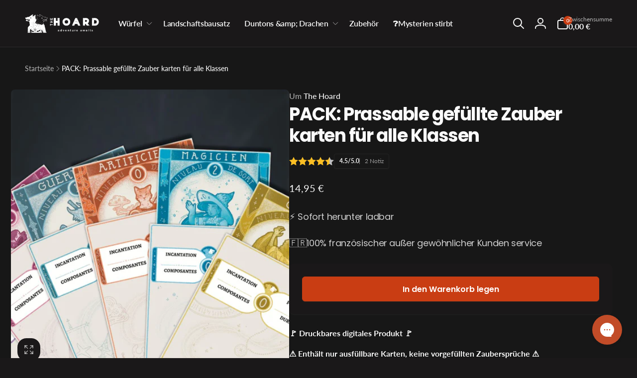

--- FILE ---
content_type: text/css
request_url: https://thehoard.co/cdn/shop/t/15/assets/component-totals.css?v=102916880153137599141701090381
body_size: -527
content:
.totals>*{font-size:1.6rem;margin:0}.totals>h2{font-size:calc(var(--font-heading-scale) * 2rem);font-weight:var(--font-heading-weight-bold);letter-spacing:.72px}.totals *{line-height:1}.totals>*+*{margin-left:2rem}.totals__subtotal-value.price{font-size:2rem}.cart__ctas+.totals{margin-top:2rem}.totals~.tax-note{margin:.5rem 0 0 auto;color:rgb(var(--color-foreground),.65)}@media (min-width: 750px){.totals>h2{font-size:calc(var(--font-heading-scale) * 2.4rem)}}
/*# sourceMappingURL=/cdn/shop/t/15/assets/component-totals.css.map?v=102916880153137599141701090381 */


--- FILE ---
content_type: text/css
request_url: https://thehoard.co/cdn/shop/t/15/assets/base.css?v=83779577257114001841709280702
body_size: 5433
content:
/** Shopify CDN: Minification failed

Line 1503:0 Unexpected "}"

**/
@keyframes animateMenuOpen {
  0% {
    opacity: 0;
    transform: translateY(-1.5rem);
  }

  100% {
    opacity: 1;
    transform: translateY(0);
  }
}

strong {
  font-weight: var(--font-body-weight-bold);
}

@media (prefers-reduced-motion) {
  .motion-reduce {
    transition: none !important;
    animation: none !important;
  }
}

.underlined-link:hover {
  color: rgb(var(--color-link));
}

blockquote {
  font-style: italic;
  color: rgba(var(--color-foreground), 0.75);
  border-left: 0.2rem solid rgba(var(--color-foreground), 0.2);
  padding-left: 1rem;
}

@media screen and (min-width: 750px) {
  blockquote {
    padding-left: 1.5rem;
  }
}

table:not([class]) {
  border-collapse: collapse;
  font-size: 1.4rem;
  border: 0.1rem solid rgb(var(--color-foreground), 0.2);
}

table:not([class]) td,
table:not([class]) th {
  padding: 1em;
  border: 0.1rem solid rgba(var(--color-foreground), 0.2);
}

.placeholder-svg {
  fill: currentColor;
}

/* arrow animation */
.animate-arrow .icon-arrow path {
  transform: translateX(-0.25rem);
  transition: transform 100ms ease;
}

.animate-arrow:hover .icon-arrow path {
  transform: translateX(-0.05rem);
}

/* check for flexbox gap in older Safari versions */
@supports not (inset: 10px) {
  .grid {
    margin-left: calc(-1 * var(--grid-mobile-horizontal-spacing));
  }

  .grid__item {
    padding-left: var(--grid-mobile-horizontal-spacing);
    padding-bottom: var(--grid-mobile-vertical-spacing);
  }

  @media screen and (min-width: 750px) {
    .grid {
      margin-left: calc(-1 * var(--grid-desktop-horizontal-spacing));
    }

    .grid__item {
      padding-left: var(--grid-desktop-horizontal-spacing);
      padding-bottom: var(--grid-desktop-vertical-spacing);
    }
  }

  .grid--gapless .grid__item {
    padding-left: 0;
    padding-bottom: 0;
  }

  @media screen and (min-width: 749px) {
    .grid--peek .grid__item {
      padding-left: var(--grid-mobile-horizontal-spacing);
    }
  }

  .product-grid .grid__item {
    padding-bottom: var(--grid-mobile-vertical-spacing);
  }

  @media screen and (min-width: 750px) {
    .product-grid .grid__item {
      padding-bottom: var(--grid-desktop-vertical-spacing);
    }
  }
}

/* base-focus */
/*
  Focus ring - default (with offset)
*/

*:focus {
  outline: 0;
  box-shadow: none;
}

*:focus-visible, .block-editing {
  outline: 0.2rem solid rgba(var(--color-foreground), 0.5);
  outline-offset: var(--outline-focus-offset, 0.3rem);
}

.skip-to-content-link:focus {
  z-index: 9999;
  position: inherit;
  overflow: auto;
  width: auto;
  height: auto;
  clip: auto;
}

.skip-to-content-link--all {
  margin: 1rem 0 0 1rem;
}

/* Fallback - for browsers that don't support :focus-visible, a fallback is set for :focus */
.focused,
.no-js *:focus {
  outline: 0.2rem solid rgba(var(--color-foreground), 0.5);
  outline-offset: 0.3rem;
  box-shadow: 0 0 0 0.3rem rgb(var(--color-background)),
    0 0 0.5rem 0.4rem rgba(var(--color-foreground), 0.3);
}

/* Negate the fallback side-effect for browsers that support :focus-visible */
.no-js *:focus:not(:focus-visible) {
  outline: 0;
  box-shadow: none;
}

/*
  Focus ring - inset
*/

.focus-inset:focus-visible {
  outline: 0.2rem solid rgba(var(--color-foreground), 0.5);
  outline-offset: -0.2rem;
  box-shadow: 0 0 0.2rem 0 rgba(var(--color-foreground), 0.3);
}

.focused.focus-inset,
.no-js .focus-inset:focus {
  outline: 0.2rem solid rgba(var(--color-foreground), 0.5);
  outline-offset: -0.2rem;
  box-shadow: 0 0 0.2rem 0 rgba(var(--color-foreground), 0.3);
}

.no-js .focus-inset:focus:not(:focus-visible) {
  outline: 0;
  box-shadow: none;
}

/*
  Focus ring - none
*/

/* Dangerous for a11y - Use with care */
.focus-none {
  box-shadow: none !important;
  outline: 0 !important;
}

.full-width-link {
  position: absolute;
  top: 0;
  right: 0;
  bottom: 0;
  left: 0;
  z-index: 2;
}

::selection {
  background-color: rgba(var(--color-foreground), 0.05);
}

.color-foreground {
  color: rgb(var(--color-foreground));
}

/* Highlight elements */

.highlight {
  color: rgb(var(--color-highlight));
}

a.light:hover {
  opacity: 1;
}

/* disclosure  */
.disclosure-has-popup[open] > summary::before {
  position: fixed;
  top: 0;
  right: 0;
  bottom: 0;
  left: 0;
  z-index: 2;
  display: block;
  cursor: default;
  content: ' ';
  background: transparent;
}

.disclosure-has-popup > summary::before {
  display: none;
}

.disclosure-has-popup[open] > summary + * {
  z-index: 100;
}

@media screen and (min-width: 750px) {
  .disclosure-has-popup[open] > summary + * {
    z-index: 4;
  }

  .facets .disclosure-has-popup[open] > summary + * {
    z-index: 2;
  }
}

summary .icon-caret {
  transition: transform 500ms cubic-bezier(.03,.93,.97,1);
}
/* component-button */
/* Button - default */

.shopify-payment-button__button--branded {
  z-index: auto;
}

.button:disabled,
.button[aria-disabled='true'],
.button.disabled,
.customer button:disabled,
.customer button[aria-disabled='true'],
.customer button.disabled {
  cursor: not-allowed;
  opacity: 0.5;
}

.button.loading .icon, .button.loading span {
  opacity: 0;
}

.button:not(.ignore-effect):not(:disabled):before {
  content: "";
  position: absolute;
  top: 100%;
  right: 0;
  bottom: 0;
  left: 0;
  background-color: rgb(var(--color-button-text));
  transition: top 500ms cubic-bezier(.03,.93,.97,1);
  border-radius: calc(var(--buttons-radius) - 1px);
}

.button:not(.ignore-effect):not(:disabled):hover {
  color: rgb(var(--color-button));
}

.button--secondary:not(.ignore-effect):not(:disabled):hover, .button--tertiary:not(.ignore-effect):not(:disabled):hover {
  color: rgb(var(--color-button-outline));
}

.button:not(.ignore-effect):not(:disabled):hover > * {
  z-index: 0;
}

.button:not(.ignore-effect):not(:disabled):hover:before {
  top: 0;
}

@media screen and (forced-colors: active) {
  .button.loading {
    color: rgb(var(--color-foreground));
  }
}

.button .loading-overlay__spinner svg {
  height: 100%;
  width: 100%;
}

.button.loading > .loading-overlay__spinner {
  top: 50%;
  left: 50%;
  transform: translate(-50%, -50%);
  position: absolute;
  height: 100%;
  width: min(5rem, 50%);
}

.button.loading > .loading-overlay__spinner .spinner {
  width: fit-content;
}

.button:focus-visible,
.button.focused,
.shopify-payment-button__button--unbranded:focus-visible,
.shopify-payment-button [role="button"]:focus-visible,
.shopify-payment-button__button--unbranded:focus,
.shopify-payment-button [role="button"]:focus {
  outline: 0;
  box-shadow: 0 0 0 0.3rem rgb(var(--color-background)),
    0 0 0 0.5rem rgba(var(--color-foreground), 0.5),
    0 0 0.5rem 0.4rem rgba(var(--color-foreground), 0.3);
}

.button::selection,
.shopify-challenge__button::selection,
.customer button::selection {
  background-color: rgba(var(--color-button-text), 0.3);
}

.button:disabled,
.button[aria-disabled='true'],
.button.disabled,
.customer button:disabled,
.customer button[aria-disabled='true'],
.customer button.disabled {
  cursor: not-allowed;
  opacity: 0.5;
}

.button.loading:disabled,
.button.loading[aria-disabled='true'],
.button.loading.disabled {
  opacity: 1;
}

.shopify-challenge__button:hover {
  color: rgb(var(--color-button));
  background-color: rgb(var(--color-button-text));
}

/* Section heading */

.title__buttons {
  z-index: 1;
}

/* component-form */

.field {
  transition: box-shadow 100ms ease;
}

.field__input,
.select__select,
.customer .field input,
.customer select,
.spr-form-input {
  transition: box-shadow 100ms ease;
}

.form-status {
  margin: 0;
  font-size: 1.6rem;
  padding: 0.5rem 1rem;
}

.form-status-list {
  padding: 0;
  margin: 1rem 0 0;
}

.form-status-list li {
  list-style-position: inside;
}

.form-status-list .link::first-letter {
  text-transform: capitalize;
}

/* Field */

.field__input::-webkit-search-cancel-button,
.customer .field input::-webkit-search-cancel-button {
  display: none;
}

.field__input::placeholder,
.customer .field input::placeholder {
  opacity: 0;
}

.field__input:-webkit-autofill ~ .field__button,
.field__input:-webkit-autofill ~ .field__label,
.customer .field input:-webkit-autofill ~ label {
  color: rgb(0, 0, 0);
}

/* Text area */

.text-area {
  min-height: 10rem;
  resize: none;
}

input[type='checkbox'] {
  display: inline-block;
  width: auto;
  margin-right: 0.5rem;
}

/* component-quantity */

.quantity__input::-webkit-outer-spin-button,
.quantity__input::-webkit-inner-spin-button {
  -webkit-appearance: none;
  margin: 0;
}

.quantity__input[type='number'] {
  -moz-appearance: textfield;
}

.quantity__button {
  transition: background-color 300ms ease;
}

.quantity__button:hover:not(:active) {
  background-color: rgb(var(--color-foreground), .1);
}

.quantity__button:active {
  background-color: rgb(var(--color-foreground), .5);
}

.quantity__button:focus-visible,
.quantity__input:focus-visible {
  z-index: 2;
}

.quantity__button:focus,
.quantity__input:focus {
  z-index: 2;
}

.quantity__input:-webkit-autofill,
.quantity__input:-webkit-autofill:hover,
.quantity__input:-webkit-autofill:active {
  box-shadow: 0 0 0 10rem rgb(var(--color-background)) inset !important;
  -webkit-box-shadow: 0 0 0 10rem rgb(var(--color-background)) inset !important;
}

/* Search */

.no-js details[open] > .header__icon--search {
  top: 1rem;
  right: 0.5rem;
}

.header__search > details .modal__close-button.link {
  z-index: 1;
}

/* Header sticky */
.shopify-section-header-sticky .hide-in-sticky {
  display: none;
}

/* Main header layout */

/* section-header */

.section-header {
  z-index: 4;
}

sticky-header {
  min-height: var(--sticky-header-height-mobile, auto);
}

sticky-header header {
  background: rgb(var(--color-background));
}

.section-header.animate header {
  transition: transform 500ms cubic-bezier(.03,.93,.97,1), top 500ms cubic-bezier(.03,.93,.97,1);
}

.shopify-section-header-sticky header {
  position: fixed;
  top: 0;
}

.shopify-section-header-hidden .header {
  transform: translateY(-100%);
}

.header-top {
  z-index: 5;
}

.header__toggle-nav-button {
  height: 4.4rem;
  transition: width 500ms ease, opacity 500ms ease, visibility 500ms ease, margin 500ms ease;
}

.header__toggle-nav-button .icon-close-state {
  display: none;
}

.header *[tabindex='-1']:focus {
  outline: none;
}

.header__heading-link:hover .h2 {
  color: rgb(var(--color-foreground));
}

@media(min-width: 990px) {
  sticky-header {
    min-height: var(--sticky-header-height-desktop, auto);
  }

  .shopify-section-header-sticky .header--top-left {
    top: -1.1rem;
  }

  .header--top-left .header__inline-menu {
    transition: opacity 500ms ease, visibility 500ms ease, margin-top 500ms ease;
  }

  .shopify-section-header-sticky.toggle-nav .header__toggle-nav-button {
    width: 2.4rem;
    margin-right: 2.5rem;
  }

  .shopify-section-header-sticky.toggle-nav .header__toggle-nav-button:before {
    content: "";
    position: absolute;
    width: 4.4rem;
    height: 4.4rem;
    left: -1rem;
    top: 0;
  }

  .shopify-section-header-sticky.toggle-nav .header__inline-menu {
    margin-top: calc(var(--nav-height) * (-1));
    opacity: 0;
    visibility: hidden;
  }

  .shopify-section-header-sticky.open-nav .header__toggle-nav-button .icon-open-state {
    display: none;
  }

  .shopify-section-header-sticky.open-nav .header__toggle-nav-button .icon-close-state {
    display: block;
  }

  .shopify-section-header-sticky.open-nav .header__inline-menu {
    margin-top: 0;
    opacity: 1;
    visibility: visible;
  }
}

/* Header icons */

.header__icon::after {
  content: none;
}

.header__icon:hover .icon,
.modal__close-button:hover .icon {
  transform: scale(1.07);
}

/* Customer support region */

.header__customer-support-region__list {
  --disclosure-direction: 1rem;
  padding: 2rem;
  row-gap: 2rem;
  min-width: 100%;
}

.header__customer-support-region__name {
  font-size: 2.2rem;
}

.header__customer-support-region__hotline {
  font-size: 1.8rem;
}

.header__customer-support-region__address {
  font-size: 1.1rem;
}

.header__customer-support-region__email {
  font-size: 1.4rem;
  color: rgb(var(--color-highlight));
}

@media(max-width: 989px) {
  .header__customer-support-region__list {
    border-top: 1px solid rgb(var(--color-background));
  }
}

@media(min-width: 990px) {
  .header__customer-support-region__list--in-dropdown {
    max-height: calc(100vh - 30rem);
    overflow-y: auto;
  }
}

/* Header menu drawer */

.header__icon--menu[aria-expanded="true"]::before {
  content: "";
  top: 100%;
  left: 0;
  height: calc(var(--viewport-height, 100vh) - (var(--header-bottom-position, 100%)));
  width: 100%;
  display: block;
  position: absolute;
  background: rgba(var(--color-overlay), 0.5);
}

.cart-drawer__details[open] summary {
  position: inherit;
}

.cart-drawer__details[open] .cart-count-bubble {
  display: none;
}

.js .mega-menu[open] > .header__submenu, .js .mega-menu.open > .header__submenu, .js .mega-menu[open] > .mega-menu__content, .js .header__submenu__last[open] .header__submenu  {
  animation: animateMenuOpen 0.3s;
  transform: translateY(0);
  z-index: 4;
}

@media (prefers-reduced-motion) {
  details[open] > .header__submenu, details.open > .header__submenu {
    opacity: 1;
    transform: translateY(0);
  }
}

/* Header menu */

.header__submenu {
  transition: opacity 300ms ease,
    transform 300ms ease;
  width: max-content;
  max-width: min(45rem, 35vw);
  background-color: rgb(var(--color-background));
  box-shadow: 0px 0px 5px 0px rgb(var(--color-foreground), 0.15);
  margin-left: -0.9rem;
}

.global-settings-popup {
  border-radius: var(--popup-corner-radius);
  border-color: rgba(var(--color-foreground), var(--popup-border-opacity));
  border-style: solid;
  border-width: var(--popup-border-width);
  box-shadow: var(--popup-shadow-horizontal-offset) var(--popup-shadow-vertical-offset) var(--popup-shadow-blur-radius) rgba(var(--color-shadow), var(--popup-shadow-opacity));
}

.header__submenu.list-menu {
  padding: 2.4rem 0;
}

.header__submenu--last-level {
  padding: 0.5rem 0;
  margin: 0.5rem 0;
}

.header__menu-item--has-last-sub {
  column-gap: 0.7rem;
}

.header__menu-item--has-last-sub > .icon-caret {
  position: static;
}

.header__submenu .header__menu-item {
  padding: 1rem 2.4rem;
}

.header__submenu .icon-caret {
  right: 2.4rem;
}

header-menu > details,
details-disclosure > details {
  position: relative;
}

@media screen and (min-width: 990px) {
  .header__submenu--has-go-to-link.list-menu, .mega-menu__content--has-go-to-link {
    padding-bottom: 0;
  }

  .header__goto-link {
    border-top: 1px solid rgb(var(--color-foreground), 0.05);
    padding: 1rem 2.4rem;
  }

  .header__goto-link a {
    font-size: 1.3rem;
    display: inline-flex;
    column-gap: 0.5rem;
  }

  .header__submenu__last[open] > summary .icon-caret {
    transform: rotate(-90deg);
  }
}

@media screen and (min-width: 990px) and (hover: hover) {
  .js .header__submenu--has-go-to-link.list-menu, .js .mega-menu__content--has-go-to-link {
    padding-bottom: 2.4rem;
  }
  
  .js .header__goto-link {
    display: none;
  }
}

details[open] > summary > .icon-caret {
  transform: rotate(180deg);
}

.global-media-settings--small {
  --border-radius: 15px;
}

.global-media-settings--full-width,
.global-media-settings--full-width img {
  --border-radius: 0;
  border-radius: 0;
  border-left: none;
  border-right: none;
}

.badge {
  background-color: rgb(var(--color-badge-background));
  color: rgb(var(--color-badge-foreground));
}

.badge--sale {
  --color-badge-foreground: var(--color-sale-badge-foreground);
  --color-badge-background: var(--color-sale-badge-background);
}

.badge--sold-out {
  --color-badge-foreground: var(--color-sold-out-badge-foreground);
  --color-badge-background: var(--color-sold-out-badge-background);
  position: absolute;
  top: 50%;
  left: 50%;
  transform: translate(-50%, -50%) rotate(-10deg);
  word-break: normal;
}

.badge--custom-1 {
  --color-badge-foreground: var(--color-custom-badge-1-foreground);
  --color-badge-background: var(--color-custom-badge-1-background);
}

.badge--custom-2 {
  --color-badge-foreground: var(--color-custom-badge-2-foreground);
  --color-badge-background: var(--color-custom-badge-2-background);
}

.badge--custom-3 {
  --color-badge-foreground: var(--color-custom-badge-3-foreground);
  --color-badge-background: var(--color-custom-badge-3-background);
}

.badge--custom-4 {
  --color-badge-foreground: var(--color-custom-badge-4-foreground);
  --color-badge-background: var(--color-custom-badge-4-background);
}

.badge--custom-5 {
  --color-badge-foreground: rgb(var(--color-custom-badge-5-foreground));
  --color-badge-background: rgb(var(--color-custom-badge-5-background));
}

/* Component scroll over image */

@media(min-width: 750px) {
  use-animate img {
    transition: opacity 500ms ease 100ms, transform 1800ms cubic-bezier(.03,.93,.97,1) 500ms;
  }
  use-animate.loaded img {
    opacity: 1;
    transform: scale(1.0);
  }
}

/* Section announcement and slider component */

.slider-button {
  cursor: pointer;
  z-index: 2;
  box-shadow: 0 1px 2px rgb(var(--color-foreground), 0.07);
  border-radius: 0.6rem;
}

.slider-button--transparent {
  border: none;
  box-shadow: none;
  border-radius: 0;
}

.slider-button span {
  transition: transform 0.5s ease;
}

.slider-button--next:not([disabled]):hover span:first-child,
.slider-button--prev:not([disabled]):hover span:last-child {
  transform: rotate(-60deg);
}

.slider-button--next:not([disabled]):hover span:last-child,
.slider-button--prev:not([disabled]):hover span:first-child {
  transform: rotate(60deg);
}

.slider-button--announcement-bar {
  transition: transform 500ms cubic-bezier(.19,1,.22,1);
}

.slider-button--announcement-bar:hover {
  transform: scale(1.3);
}

@media (prefers-reduced-motion) {
  .slider {
    scroll-behavior: auto;
  }
}

.slider-button--next .icon {
  transition: transform 100ms ease;
}

.slider-counter__link--dots .dot,
.slider-counter__link--numbers {
  transition: background-color 0.2s ease-in-out;
}

/* Links */

@keyframes link-hover {
  0% {
    left: 0;
  }
  100% {
    left: 100%;
  }
}

.link--text:hover {
  color: rgba(var(--color-foreground), 0.75);
}

.underlined-link:hover:after {
  content: "";
  position: absolute;
  bottom: -0.1rem;
  width: 10%;
  border-bottom: 1px solid rgb(var(--color-background));
  animation: link-hover .3s linear forwards;
}

/* The underline only showns when hover */

.link-effect-no-underline {
  position: relative;
}

.link-effect-no-underline:before {
  content: "";
  left: 0;
  position: absolute;
  bottom: -0.1rem;
  border-bottom: 1px solid currentColor;
  width: 0;
  transition: width .3s ease-in-out;
}

.link-effect-no-underline:hover:before {
  width: 100%;
}
/* outline and border styling for Windows High Contrast Mode */
@media (forced-colors: active) {
  .button,
  .shopify-challenge__button,
  .customer button {
    border: transparent solid 1px;
  }
  .button:focus-visible,
  .button:focus,
  .button.focused,
  .shopify-payment-button__button--unbranded:focus-visible,
  .shopify-payment-button [role="button"]:focus-visible,
  .shopify-payment-button__button--unbranded:focus,
  .shopify-payment-button [role="button"]:focus {
    outline: solid transparent 1px;
  }
  .field__input:focus,
  .select__select:focus,
  .customer .field input:focus,
  .customer select:focus,
  .localization-form__select:focus.localization-form__select:after,
  .spr-form-input:focus {
    outline: transparent solid 1px;
  }
  .localization-form__select:focus {
    outline: transparent solid 1px;
  }
}

.open-drawer-fixed {
  overflow: hidden;
}

/* Component toast message manager */

toast-message-manager {
  position: fixed;
  left: 1.5rem;
  right: 1.5rem;
  bottom: 3rem;
  display: flex;
  flex-direction: column-reverse;
  row-gap: 1rem;
  overflow: hidden;
  z-index: 1001;
}

@media(min-width: 750px) {
  toast-message-manager {
    left: 50vw;
    right: auto;
    transform: translateX(-50%);
  }
}

toast-message {
  transform: translateX(calc(100% + 1rem));
  transition: transform 300ms ease;
  margin: 0.5rem;
  box-shadow: 0px 0px 3px 0px rgb(var(--color-overlay), 0.5);
  border-radius: 5px;
}

toast-message.open {
  transform: translateX(0);
}

.alert {
  --color-link: var(--color-foreground);
  color: rgb(var(--color-foreground));
  background: rgb(var(--color-background-message));
  padding: 1.6rem 5rem 1.6rem 3rem;
  position: relative;
  font-size: 1.6rem;
  font-weight: var(--font-body-weight-medium);
  border-radius: 5px;
}

.alert--no-button {
  padding-right: 3rem;
}

.alert--small {
  padding: 1rem 1rem 1rem 1.5rem;
  font-size: 1.4rem;
}

.alert--success {
  --color-foreground: var(--color-text-message-success);
  --color-background-message: var(--color-background-message-success);
}

.alert--warning {
  --color-foreground: var(--color-text-message-warning);
  --color-background-message: var(--color-background-message-warning);
}

.alert--error {
  --color-foreground: var(--color-text-message-error);
  --color-background-message: var(--color-background-message-error);
}

.alert:before {
  content: '';
  position: absolute;
  left: 0;
  top: 0;
  bottom: 0;
  width: 0.5rem;
  border-top-left-radius: 5px;
  border-bottom-left-radius: 5px;
  background: rgb(var(--color-foreground));
}

.toast__button {
  width: 3rem;
  height: 3rem;
  background-color: transparent;
  border: 0;
  padding: 0.5rem;
  display: inline-flex;
  justify-content: center;
  align-items: center;
  position: absolute;
  top: calc(50% - 1.5rem);
  right: 1.5rem;
  border-radius: 50%;
  transition: background-color 300ms ease;
  cursor: pointer;
}

.toast__button:hover {
  background-color: rgb(var(--color-foreground), .1);
}

/* Component floating bar */

.floating-element {
  z-index: 2;
  transition: bottom 300ms cubic-bezier(.03,.93,.97,1), opacity 300ms ease, visibility 300ms ease;
}

.floating-element:not(.always-visible) {
  visibility: hidden;
}

.floating-button {
  z-index: 1;
  box-shadow: 0px 0px 3px 0px rgb(var(--color-overlay), 0.1);
}

.floating-button:after {
  content: "";
  position: absolute;
  width: 4.4rem;
  height: 4.4rem;
}

back-to-top.floating-element.open, back-to-top.open ~ .compare-button-floating {
  opacity: 1;
  visibility: visible;
}

back-to-top:not(.open) button, back-to-top:not(.open) ~ .compare-button-floating button {
  pointer-events: none;
}

back-to-top .icon {
  transform: rotate(180deg);
}

@media (max-width: 749px) {
  .floating-element--back-to-top-has-compare {
    bottom: calc(var(--floating-element-position) + 5rem);
  }
}

/* Component card */

.quick-button--view {
  z-index: 2;
}

.compare-add-button {
  cursor: pointer;
}

.compare-added-check {
  right: -0.5rem;
  top: -0.5rem;
  width: 1.5rem;
  height: 1.5rem;
  background: rgb(var(--color-foreground), 0.7);
  color: rgb(var(--color-background));
  border-radius: 50%;
  z-index: 1;
}

.compare-added-check .icon {
  width: 1rem;
  height: 0.8rem;
}

.compare-add-button--in-grid:before {
  left: -1.3rem;
  top: -1.3rem;
}

@media(hover: hover) {
  .quick-button--view {
    transition: opacity 300ms ease,
      visibility 300ms ease;
    opacity: 0;
  }

  .quick-view__submit {
    transition: background 300ms ease;
  }

  .quick-view__submit .icon-eye {
    transition: opacity 300ms ease;
  }

  .card-wrapper:hover .quick-button--view {
    opacity: 1;
    visibility: visible;
    pointer-events: auto;
  }

  .quick-view__submit:hover {
    background: rgb(var(--color-background));
  }

  .quick-view__submit:not(.loading):hover .icon-eye {
    opacity: 1;
  }

  .compare-add-button:hover {
    color: rgb(var(--color-foreground));
  }
}

.card__heading a:after, .full-link:after {
  bottom: 0.5rem;
  content: "";
  left: 0.5rem;
  position: absolute;
  right: 0.5rem;
  top: 0.5rem;
  z-index: 1;
  outline-offset: 0.3rem;
}

.card__heading a:focus:after, .full-link:focus:after {
  box-shadow: 0 0 0 0.3rem rgb(var(--color-background)), 0 0 0.5rem 0.4rem rgba(var(--color-foreground), 0.3);
  outline: 0.2rem solid rgba(var(--color-foreground), 0.5);
}

.card__heading a:focus-visible:after, .full-link:focus-visible:after {
  box-shadow: 0 0 0 0.3rem rgb(var(--color-background)), 0 0 0.5rem 0.4rem rgba(var(--color-foreground), 0.3);
  outline: 0.2rem solid rgba(var(--color-foreground), 0.5);
}

.card__heading a:focus:not(:focus-visible):after, .full-link:focus:not(:focus-visible):after {
  box-shadow: none;
  outline: 0;
}

.card__heading a:focus, .full-link:focus {
  box-shadow: none;
  outline: 0;
}

@media screen and (min-width: 990px) {
  .card .media.media--hover-effect > img:only-child,
  .card-wrapper .media.media--hover-effect > img:only-child {
    transition: transform 500ms ease;
  }

  .card:hover .media.media--hover-effect > img:first-child:only-child,
  .card-wrapper:hover .media.media--hover-effect > img:first-child:only-child {
    transform: scale(1.03);
  }

  .card-wrapper:hover .card:not(.ignore-second-image)
    .media.media--hover-effect
    > img:first-child:not(:only-child) {
    opacity: 0;
  }

  .card-wrapper:hover .card:not(.ignore-second-image) .media.media--hover-effect > img + img {
    opacity: 1;
    transition: transform 500ms ease;
    transform: scale(1.03);
  }
}

@media(hover: hover) and (min-width: 990px) {
  .card-wrapper--product {
    transition: transform 500ms ease;
  }

  .card-wrapper--product:hover {
    --product-card-border-opacity: 0;
    z-index: 2;
    transform: translateY(-1.3rem);
  }

  .card-wrapper--product:hover .card__quick-buttons {
    opacity: 1;
    top: calc(100% - 2rem - var(--product-card-shadow-position));
    visibility: visible;
  }

  .card-wrapper--product:after {
    content: "";
    position: absolute;
    top: var(--product-card-shadow-position);
    left: var(--product-card-shadow-position);
    right: var(--product-card-shadow-position);
    bottom: var(--product-card-shadow-position);
    border-radius: 1.2rem;
    background: rgb(var(--color-background));
    z-index: -1;
    opacity: 0;
    visibility: hidden;
    transition: opacity 500ms ease, visibility 500ms ease, box-shadow 500ms ease, top 500ms ease, height 500ms ease;
  }

  .card-wrapper--product:hover:after {
    top: -1.5rem;
    opacity: 1;
    visibility: visible;
    height: calc(100% + 8rem - var(--product-card-shadow-position));
    box-shadow: 0 7px 25px 3px rgb(0, 0, 0, var(--product-card-shadow-opacity));
  }

  .grid.contains-card--product.slider--desktop {
    padding-top: 5rem;
    padding-bottom: calc(9rem - var(--product-card-shadow-position));
    margin-top: -5rem;
    margin-bottom: calc(-9rem + var(--product-card-shadow-position));
  }

  .slider-component-desktop:not(.slider-component-full-width) .grid.contains-card--product.slider--desktop {
    margin-left: -5rem;
    padding-left: 5rem;
    scroll-padding-left: 5rem;
    margin-right: -5rem;
    padding-right: 5rem;
  }
}

.contains-card--collection {
  --outline-focus-offset: 0.3rem;
}

/* Component modal */

.modal__close-button.link {
  padding: 0rem;
  height: 4rem;
  width: 4rem;
  background-color: rgb(var(--color-background));
  border-radius: 50%;
  box-shadow: 0.1rem 0.1rem 0.6rem 0 rgb(var(--color-overlay), 0.2);
}

.modal__close-button .icon {
  width: 1.7rem;
  height: 1.7rem;
}

.modal__content {
  position: absolute;
  top: 0;
  left: 0;
  right: 0;
  bottom: 0;
  background: rgb(var(--color-background));
  z-index: 4;
}

.media-modal {
  cursor: zoom-out;
}

.media-modal .deferred-media {
  cursor: initial;
}

/* Quick view and quick add button */

.card__quick-buttons {
  z-index: 2;
}

/* Component skeleton box */

@keyframes shimmer {
  100% {
    transform: translateX(100%);
  }
}

.skeleton-box {
  overflow: hidden;
  position: relative;
  background-color: rgba(var(--color-foreground), 0.05);
}

.skeleton-box:after {
  position: absolute;
  top: 0;
  right: 0;
  bottom: 0;
  left: 0;
  transform: translateX(-100%);
  background-image: linear-gradient(
    90deg,
    rgb(var(--color-background), 0) 0,
    rgb(var(--color-background), 0.2) 20%,
    rgb(var(--color-background), 0.5) 60%,
    rgb(var(--color-background), 0)
  );
  animation: shimmer 1s infinite;
  content: '';
  z-index: 0;
}

/* Accordion icons */

.summary-accordion__icon-line {
  background: rgb(var(--color-foreground));
  transition: transform 500ms ease, background 500ms ease;
}

.summary-accordion__icon-line:first-child {
  transform-origin: center center;
}

.summary-accordion__plus-minus-wrapper {
  transition: background 500ms ease;
  background-color: rgb(var(--color-background));
  box-shadow: 0rem 0.1rem 0.2rem rgba(var(--color-foreground), 0.05);
}

.summary-accordion--has-hover:hover .summary-accordion__plus-minus-wrapper {
  background: rgb(var(--color-foreground));
}

.summary-accordion--has-hover:hover .summary-accordion__icon-line {
  background: rgb(var(--color-background));
}

/* Background overlay */

.background-overlay:before {
  content: "";
  position: absolute;
  top: 0;
  left: 0;
  right: 0;
  bottom: 0;
  background: linear-gradient(0deg, rgb(var(--color-overlay), 0.5) 0%, rgb(var(--color-overlay), 0.5) 100%);
}

/* Tap area */

.tap-area-icon:before {
  content: "";
	position: absolute;
	width: 4.4rem;
	height: 4.4rem;
}

.tap-area-icon:focus-visible {
  outline: none;
}

.tap-area-icon:focus-visible:before {
  outline: 0.2rem solid rgba(var(--color-foreground),.5);
}

/* Custom Style */
/* Stamped Product Widget */
.stamped-summary-actions-newreview {
  color: white;
  background: #c24c28;
  border: none;
  box-shadow: none !important;
}
.stamped-summary-actions-newreview::before,
#tab-reviews,
.stamped-reviews-ul li a {
  color: white !important;
}
.stamped-share-icon {
  display: none !important;
}
.stamped-review-product a,
.stamped-thumbs-up i,
.stamped-thumbs-down i,
.stamped-review-header .review-location,
.created {
  color: #b0b0b0 !important;
}
#tab-reviews {
  border-bottom-color: white !importantÚ;
}
#tab-reviews::after {
  background: #353630 !important;
}
.stamped-review {
  border-top-color: #333;
}
.stamped-tabs {
  border-bottom-color: #333 !important;
}
.stamped-review-header-title {
  font-weight: 600;
}
.stamped-review-avatar {
  background: white !important;
  color: black !important;
}

/* Stamped All Reviews */
.stamped-ratings-wrapper {
  border-top-color: #333 !important;
}

.stamped-full-page-tabs {
  display: none;
}

.stamped-products-reviews-reply {
  border-top-color: #333 !important;
}

.stamped-pagination-page a {
  background-color: #333;
  border: none !important;
}

.stamped-pagination-page.is-active a {
  background-color: white;
  border: none !important;
}

/* Stamped UGC modal */

.stamped-ugc-modal-image-wrapper, .stamped-ugc-modal-content {
  background-color: #171717;
}

.stamped-ugc-modal .stamped-modal-close:before, .stamped-ugc-modal .stamped-modal-close:after {
  background: #fff !important;
}

.stamped-ugc-modal-vote-up i,
.stamped-ugc-modal-vote-down i,
.stamped-ugc-modal-date,
.stamped-ugc-modal-tags-product-title {
  color: #b0b0b0 !important;
}

/* Other */

.drawer {
  z-index: 99999999999;
}

.axeptio_mount {
  z-index: 9999999999 !important;
}

.back-button-menu {
  display: none;
}
}

--- FILE ---
content_type: text/javascript
request_url: https://thehoard.co/cdn/shop/t/15/assets/sticky-cart.js?v=117024890669541468841701090383
body_size: 952
content:
class StickyCart extends HTMLElement{constructor(){super()}connectedCallback(){this.currentScrollTop=0,this.form=document.getElementById(this.dataset.form),this.formButtons=this.form.querySelector(".product-form__buttons"),this.primaryQuantityInput=this.form.querySelector(".quantity__input"),this.quantityInput=this.querySelector(".quantity__input"),this.onScrollHandler=this.onScroll.bind(this),this.formButtons&&window.addEventListener("scroll",this.onScrollHandler,!1),this.primaryQuantityInput&&(this.onPrimaryQuanityInputChangeHandler=this.onPrimaryQuanityInputChange.bind(this),this.primaryQuantityInput.addEventListener("change",this.onPrimaryQuanityInputChangeHandler)),this.onFocusInHandler=this.onFocusIn.bind(this),this.onFocusOutHandler=this.onFocusOut.bind(this),this.addEventListener("focusin",this.onFocusInHandler),this.addEventListener("focusout",this.onFocusOutHandler)}disconnectedCallback(){this.formButtons&&window.removeEventListener("scroll",this.onScrollHandler),this.primaryQuantityInput&&this.primaryQuantityInput.removeEventListener("change",this.onPrimaryQuanityInputChangeHandler),this.removeEventListener("focusin",this.onFocusInHandler),this.removeEventListener("focusout",this.onFocusOutHandler)}open(){this.classList.add("open"),document.body.classList.add("open-sticky-cart")}hide(){this.classList.remove("open"),document.body.classList.remove("open-sticky-cart")}onFocusIn(){this.classList.add("working"),this.open()}onFocusOut(){this.classList.remove("working"),this.formButtons.getBoundingClientRect().top>=0&&this.classList.remove("open")}onScroll(event){const scrollTop=window.pageYOffset||document.documentElement.scrollTop;this.classList.contains("working")||(scrollTop>this.currentScrollTop?this.hide():this.formButtons.getBoundingClientRect().top>=0?this.hide():this.open()),this.currentScrollTop=scrollTop}onPrimaryQuanityInputChange(){this.quantityInput.value=this.primaryQuantityInput.value}}customElements.define("sticky-cart",StickyCart);class StickyVariantSelects extends VariantSelects{constructor(){super()}connectedCallback(){this.primaryPicker=document.querySelector(this.dataset.primaryPicker),this.mobilePicker=document.getElementById(this.dataset.mobilePicker),this.onPrimaryPickerHandler=this.onPrimaryPickerChange.bind(this),this.primaryPicker&&this.primaryPicker.addEventListener("change",this.onPrimaryPickerHandler)}disconnectedCallback(){this.primaryPicker&&this.removeEventListener("change",this.onPrimaryPickerHandler)}onPrimaryPickerChange(event){event.isTrusted&&(this.querySelectorAll("select").forEach((select,index)=>{select.value=this.primaryPicker.options[index]}),this.dispatchEvent(new Event("change")),this.updateMobilePicker())}onVariantChange(event){this.updateVariantStatuses(),this.updateOptions(),this.updateMasterId(),this.toggleAddButton(!0,"",!1),this.removeErrorMessage(),this.currentVariant?(this.updateMedia(),this.updateVariantInput(),this.renderProductInfo()):(this.toggleAddButton(!0,"",!0),this.setUnavailable()),event.isTrusted&&(this.updatePrimaryPicker(this.options),this.updateMobilePicker())}updatePrimaryPicker(options){this.primaryPicker.tagName.toLowerCase()=="variant-selects"?this.primaryPicker.querySelectorAll("select").forEach((select,index)=>{select.value=options[index],console.log(select)}):this.primaryPicker.querySelectorAll("fieldset").forEach((fieldset,index)=>{Array.from(fieldset.querySelectorAll("input")).find(radio=>radio.value==options[index]).checked=!0}),this.primaryPicker.dispatchEvent(new Event("change"))}updateMobilePicker(){this.currentVariant&&this.mobilePicker.querySelector(`a[data-value="${this.currentVariant.id}"]`).dispatchEvent(new Event("click"))}updateMedia(){if(!this.currentVariant||!this.currentVariant.featured_media)return;const media=document.getElementById(`sticky-media-${this.dataset.section}`);media.src=`${this.currentVariant.featured_media.preview_image.src}&width=150`,media.srcset=`${this.currentVariant.featured_media.preview_image.src}&width=150 150w`}renderProductInfo(){fetch(`${this.dataset.url}?variant=${this.currentVariant.id}&section_id=${this.dataset.originalSection?this.dataset.originalSection:this.dataset.section}`).then(response=>response.text()).then(responseText=>{const html=new DOMParser().parseFromString(responseText,"text/html"),destination=document.getElementById(`sticky-price-${this.dataset.section}`),source=html.getElementById(`sticky-price-${this.dataset.originalSection?this.dataset.originalSection:this.dataset.section}`);source&&destination&&(destination.innerHTML=source.innerHTML);const price=document.getElementById(`sticky-price-${this.dataset.section}`);price&&price.classList.remove("visibility-hidden"),this.toggleAddButton(!this.currentVariant||!this.currentVariant.available,window.variantStrings.soldOut)})}toggleAddButton(disable=!0,text,modifyClass=!0){const productForm=document.getElementById(`product-form-${this.dataset.section}-sticky`);if(!productForm)return;const addButton=productForm.querySelector('[name="add"]'),addButtonText=productForm.querySelector('[name="add"] > span');addButton&&(disable?(addButton.setAttribute("disabled","disabled"),text&&(addButtonText.textContent=text)):(addButton.removeAttribute("disabled"),addButtonText.textContent=window.variantStrings.addToCart))}updateVariantInput(){const input=document.getElementById(`product-form-${this.dataset.section}-sticky`).querySelector('input[name="id"]');input.value=this.currentVariant.id,input.dispatchEvent(new Event("change",{bubbles:!0}))}}customElements.define("sticky-variant-selects",StickyVariantSelects);class StickyVariantsMobile extends HTMLElement{constructor(){super(),this.elements={detailsDisclosure:this.querySelector("details-disclosure"),button:this.querySelector("summary"),panel:this.querySelector(".disclosure__list-wrapper"),variantPicker:document.getElementById(this.dataset.variantPicker)},this.querySelectorAll("a").forEach(item=>item.addEventListener("click",this.onItemClick.bind(this)))}hidePanel(){this.elements.detailsDisclosure.closeWithClosingClass()}onItemClick(event){if(event.preventDefault(),event.target.ariaCurrent!="true"){const currentItem=this.querySelector('a[aria-current="true"]');currentItem&&currentItem.removeAttribute("aria-current"),event.target.ariaCurrent=!0,this.elements.button.querySelector("span").textContent=event.target.textContent,this.afterItemClick(event)}this.hidePanel()}afterItemClick(event){if(event.isTrusted){const options=event.target.textContent.split(" / ");this.elements.variantPicker.querySelectorAll("select").forEach((select,index)=>{select.value=options[index]}),this.elements.variantPicker.dispatchEvent(new Event("change",{detail:{updatePrimary:!0}})),this.elements.variantPicker.updatePrimaryPicker(options)}}}customElements.define("sticky-variants-mobile",StickyVariantsMobile);
//# sourceMappingURL=/cdn/shop/t/15/assets/sticky-cart.js.map?v=117024890669541468841701090383


--- FILE ---
content_type: text/javascript; charset=utf-8
request_url: https://thehoard.co/de-de/products/cartes-de-sorts-remplissables-imprimables.js?
body_size: 995
content:
{"id":9225553477968,"title":"PACK: Prassable gefüllte Zauber karten für alle Klassen","handle":"cartes-de-sorts-remplissables-imprimables","description":"\u003cp\u003e\u003cstrong\u003e🚩 Druckbares digitales Produkt 🚩\u003c\/strong\u003e\u003c\/p\u003e\n\u003cp\u003e\u003cstrong\u003e⚠️ Enthält nur ausfüllbare Karten, keine vorgefüllten Zaubersprüche ⚠️\u003c\/strong\u003e\u003c\/p\u003e\n\u003cp\u003eErstellen Sie Ihre eigenen Zauberkarten mit diesen \u003cstrong\u003edruckbare und ausfüllbare Zauberkarten.\u003c\/strong\u003e Enthält ausfüllbare Vorder- und Rückseiten für alle Stufen aller auf The Hoard verfügbaren Klassen: Artificer, Bard, Cleric, Druid, Sorcerer, Warrior, Wizard, Monk, Occultist, Paladin, Rogue, Ranger.\u003c\/p\u003e\n\u003cp\u003eKompatibel mit den meisten Rollenspielen: AD\u0026amp;D2, D\u0026amp;D 3.5, D\u0026amp;D 5e, Pathfinder I \u0026amp; II...\u003c\/p\u003e\n\u003cp\u003e🎨 Schöne Illustrationen von \u003ca rel=\"noopener\" title=\"Lien vers le profile de l'Atelier de la Mouette\" href=\"https:\/\/www.instagram.com\/atelier.de.la.mouette\/\" target=\"_blank\"\u003e@atelier.de.la.mouette\u003c\/a\u003e\u003cmeta charset=\"utf-8\"\u003e\u003c\/p\u003e\n\u003cdiv style=\"position: absolute; left: 526px; top: 158.562px;\" id=\"gtx-trans\"\u003e\n\u003cdiv class=\"gtx-trans-icon\"\u003e\u003cbr\u003e\u003c\/div\u003e\n\u003c\/div\u003e","published_at":"2024-04-25T17:10:16+02:00","created_at":"2024-04-25T15:10:04+02:00","vendor":"The Hoard","type":"Zauberkarten","tags":["Aide de jeu","Dungeons \u0026 Dragons"],"price":1495,"price_min":1495,"price_max":1495,"available":true,"price_varies":false,"compare_at_price":null,"compare_at_price_min":0,"compare_at_price_max":0,"compare_at_price_varies":false,"variants":[{"id":48606313185616,"title":"Default Title","option1":"Default Title","option2":null,"option3":null,"sku":null,"requires_shipping":false,"taxable":true,"featured_image":null,"available":true,"name":"PACK: Prassable gefüllte Zauber karten für alle Klassen","public_title":null,"options":["Default Title"],"price":1495,"weight":0,"compare_at_price":null,"inventory_management":null,"barcode":null,"requires_selling_plan":false,"selling_plan_allocations":[]}],"images":["\/\/cdn.shopify.com\/s\/files\/1\/0700\/0486\/7357\/files\/Remplissables1.jpg?v=1714052517","\/\/cdn.shopify.com\/s\/files\/1\/0700\/0486\/7357\/files\/Remplissables2.jpg?v=1714052516","\/\/cdn.shopify.com\/s\/files\/1\/0700\/0486\/7357\/files\/Remplissables3.jpg?v=1714052517","\/\/cdn.shopify.com\/s\/files\/1\/0700\/0486\/7357\/files\/Remplissables4.jpg?v=1714052517","\/\/cdn.shopify.com\/s\/files\/1\/0700\/0486\/7357\/files\/Remplissables5.jpg?v=1714052516"],"featured_image":"\/\/cdn.shopify.com\/s\/files\/1\/0700\/0486\/7357\/files\/Remplissables1.jpg?v=1714052517","options":[{"name":"Title","position":1,"values":["Default Title"]}],"url":"\/de-de\/products\/cartes-de-sorts-remplissables-imprimables","media":[{"alt":null,"id":46686482071888,"position":1,"preview_image":{"aspect_ratio":1.0,"height":1000,"width":1000,"src":"https:\/\/cdn.shopify.com\/s\/files\/1\/0700\/0486\/7357\/files\/Remplissables1.jpg?v=1714052517"},"aspect_ratio":1.0,"height":1000,"media_type":"image","src":"https:\/\/cdn.shopify.com\/s\/files\/1\/0700\/0486\/7357\/files\/Remplissables1.jpg?v=1714052517","width":1000},{"alt":null,"id":46686482104656,"position":2,"preview_image":{"aspect_ratio":1.0,"height":1000,"width":1000,"src":"https:\/\/cdn.shopify.com\/s\/files\/1\/0700\/0486\/7357\/files\/Remplissables2.jpg?v=1714052516"},"aspect_ratio":1.0,"height":1000,"media_type":"image","src":"https:\/\/cdn.shopify.com\/s\/files\/1\/0700\/0486\/7357\/files\/Remplissables2.jpg?v=1714052516","width":1000},{"alt":null,"id":46686482137424,"position":3,"preview_image":{"aspect_ratio":1.0,"height":1000,"width":1000,"src":"https:\/\/cdn.shopify.com\/s\/files\/1\/0700\/0486\/7357\/files\/Remplissables3.jpg?v=1714052517"},"aspect_ratio":1.0,"height":1000,"media_type":"image","src":"https:\/\/cdn.shopify.com\/s\/files\/1\/0700\/0486\/7357\/files\/Remplissables3.jpg?v=1714052517","width":1000},{"alt":null,"id":46686482170192,"position":4,"preview_image":{"aspect_ratio":1.0,"height":1000,"width":1000,"src":"https:\/\/cdn.shopify.com\/s\/files\/1\/0700\/0486\/7357\/files\/Remplissables4.jpg?v=1714052517"},"aspect_ratio":1.0,"height":1000,"media_type":"image","src":"https:\/\/cdn.shopify.com\/s\/files\/1\/0700\/0486\/7357\/files\/Remplissables4.jpg?v=1714052517","width":1000},{"alt":null,"id":46686482202960,"position":5,"preview_image":{"aspect_ratio":1.0,"height":1000,"width":1000,"src":"https:\/\/cdn.shopify.com\/s\/files\/1\/0700\/0486\/7357\/files\/Remplissables5.jpg?v=1714052516"},"aspect_ratio":1.0,"height":1000,"media_type":"image","src":"https:\/\/cdn.shopify.com\/s\/files\/1\/0700\/0486\/7357\/files\/Remplissables5.jpg?v=1714052516","width":1000}],"requires_selling_plan":false,"selling_plan_groups":[]}

--- FILE ---
content_type: application/x-javascript; charset=utf-8
request_url: https://bundler.nice-team.net/app/shop/status/ttrpgonlinestore.myshopify.com.js?1769599779
body_size: -184
content:
var bundler_settings_updated='1769432153c';

--- FILE ---
content_type: text/javascript; charset=utf-8
request_url: https://thehoard.co/de-de/products/cartes-de-sorts-remplissables-imprimables.js?currency=EUR&country=IT
body_size: 704
content:
{"id":9225553477968,"title":"PACK: Prassable gefüllte Zauber karten für alle Klassen","handle":"cartes-de-sorts-remplissables-imprimables","description":"\u003cp\u003e\u003cstrong\u003e🚩 Druckbares digitales Produkt 🚩\u003c\/strong\u003e\u003c\/p\u003e\n\u003cp\u003e\u003cstrong\u003e⚠️ Enthält nur ausfüllbare Karten, keine vorgefüllten Zaubersprüche ⚠️\u003c\/strong\u003e\u003c\/p\u003e\n\u003cp\u003eErstellen Sie Ihre eigenen Zauberkarten mit diesen \u003cstrong\u003edruckbare und ausfüllbare Zauberkarten.\u003c\/strong\u003e Enthält ausfüllbare Vorder- und Rückseiten für alle Stufen aller auf The Hoard verfügbaren Klassen: Artificer, Bard, Cleric, Druid, Sorcerer, Warrior, Wizard, Monk, Occultist, Paladin, Rogue, Ranger.\u003c\/p\u003e\n\u003cp\u003eKompatibel mit den meisten Rollenspielen: AD\u0026amp;D2, D\u0026amp;D 3.5, D\u0026amp;D 5e, Pathfinder I \u0026amp; II...\u003c\/p\u003e\n\u003cp\u003e🎨 Schöne Illustrationen von \u003ca rel=\"noopener\" title=\"Lien vers le profile de l'Atelier de la Mouette\" href=\"https:\/\/www.instagram.com\/atelier.de.la.mouette\/\" target=\"_blank\"\u003e@atelier.de.la.mouette\u003c\/a\u003e\u003cmeta charset=\"utf-8\"\u003e\u003c\/p\u003e\n\u003cdiv style=\"position: absolute; left: 526px; top: 158.562px;\" id=\"gtx-trans\"\u003e\n\u003cdiv class=\"gtx-trans-icon\"\u003e\u003cbr\u003e\u003c\/div\u003e\n\u003c\/div\u003e","published_at":"2024-04-25T17:10:16+02:00","created_at":"2024-04-25T15:10:04+02:00","vendor":"The Hoard","type":"Zauberkarten","tags":["Aide de jeu","Dungeons \u0026 Dragons"],"price":1495,"price_min":1495,"price_max":1495,"available":true,"price_varies":false,"compare_at_price":null,"compare_at_price_min":0,"compare_at_price_max":0,"compare_at_price_varies":false,"variants":[{"id":48606313185616,"title":"Default Title","option1":"Default Title","option2":null,"option3":null,"sku":null,"requires_shipping":false,"taxable":true,"featured_image":null,"available":true,"name":"PACK: Prassable gefüllte Zauber karten für alle Klassen","public_title":null,"options":["Default Title"],"price":1495,"weight":0,"compare_at_price":null,"inventory_management":null,"barcode":null,"requires_selling_plan":false,"selling_plan_allocations":[]}],"images":["\/\/cdn.shopify.com\/s\/files\/1\/0700\/0486\/7357\/files\/Remplissables1.jpg?v=1714052517","\/\/cdn.shopify.com\/s\/files\/1\/0700\/0486\/7357\/files\/Remplissables2.jpg?v=1714052516","\/\/cdn.shopify.com\/s\/files\/1\/0700\/0486\/7357\/files\/Remplissables3.jpg?v=1714052517","\/\/cdn.shopify.com\/s\/files\/1\/0700\/0486\/7357\/files\/Remplissables4.jpg?v=1714052517","\/\/cdn.shopify.com\/s\/files\/1\/0700\/0486\/7357\/files\/Remplissables5.jpg?v=1714052516"],"featured_image":"\/\/cdn.shopify.com\/s\/files\/1\/0700\/0486\/7357\/files\/Remplissables1.jpg?v=1714052517","options":[{"name":"Title","position":1,"values":["Default Title"]}],"url":"\/de-de\/products\/cartes-de-sorts-remplissables-imprimables","media":[{"alt":null,"id":46686482071888,"position":1,"preview_image":{"aspect_ratio":1.0,"height":1000,"width":1000,"src":"https:\/\/cdn.shopify.com\/s\/files\/1\/0700\/0486\/7357\/files\/Remplissables1.jpg?v=1714052517"},"aspect_ratio":1.0,"height":1000,"media_type":"image","src":"https:\/\/cdn.shopify.com\/s\/files\/1\/0700\/0486\/7357\/files\/Remplissables1.jpg?v=1714052517","width":1000},{"alt":null,"id":46686482104656,"position":2,"preview_image":{"aspect_ratio":1.0,"height":1000,"width":1000,"src":"https:\/\/cdn.shopify.com\/s\/files\/1\/0700\/0486\/7357\/files\/Remplissables2.jpg?v=1714052516"},"aspect_ratio":1.0,"height":1000,"media_type":"image","src":"https:\/\/cdn.shopify.com\/s\/files\/1\/0700\/0486\/7357\/files\/Remplissables2.jpg?v=1714052516","width":1000},{"alt":null,"id":46686482137424,"position":3,"preview_image":{"aspect_ratio":1.0,"height":1000,"width":1000,"src":"https:\/\/cdn.shopify.com\/s\/files\/1\/0700\/0486\/7357\/files\/Remplissables3.jpg?v=1714052517"},"aspect_ratio":1.0,"height":1000,"media_type":"image","src":"https:\/\/cdn.shopify.com\/s\/files\/1\/0700\/0486\/7357\/files\/Remplissables3.jpg?v=1714052517","width":1000},{"alt":null,"id":46686482170192,"position":4,"preview_image":{"aspect_ratio":1.0,"height":1000,"width":1000,"src":"https:\/\/cdn.shopify.com\/s\/files\/1\/0700\/0486\/7357\/files\/Remplissables4.jpg?v=1714052517"},"aspect_ratio":1.0,"height":1000,"media_type":"image","src":"https:\/\/cdn.shopify.com\/s\/files\/1\/0700\/0486\/7357\/files\/Remplissables4.jpg?v=1714052517","width":1000},{"alt":null,"id":46686482202960,"position":5,"preview_image":{"aspect_ratio":1.0,"height":1000,"width":1000,"src":"https:\/\/cdn.shopify.com\/s\/files\/1\/0700\/0486\/7357\/files\/Remplissables5.jpg?v=1714052516"},"aspect_ratio":1.0,"height":1000,"media_type":"image","src":"https:\/\/cdn.shopify.com\/s\/files\/1\/0700\/0486\/7357\/files\/Remplissables5.jpg?v=1714052516","width":1000}],"requires_selling_plan":false,"selling_plan_groups":[]}

--- FILE ---
content_type: image/svg+xml
request_url: https://thehoard.co/cdn/shop/files/watch.svg?v=1709653181&width=550
body_size: -157
content:
<svg xmlns="http://www.w3.org/2000/svg" fill="none" viewBox="0 0 24 24" height="24" width="24">
<path stroke-linejoin="round" stroke-linecap="round" stroke-width="1.5" stroke="white" d="M12 19C15.866 19 19 15.866 19 12C19 8.13401 15.866 5 12 5C8.13401 5 5 8.13401 5 12C5 15.866 8.13401 19 12 19Z"></path>
<path stroke-linejoin="round" stroke-linecap="round" stroke-width="1.5" stroke="white" d="M12 9V12L13.5 13.5"></path>
<path fill-opacity="0.3" fill="white" d="M16.5105 17.35L16.1605 21.18C16.1154 21.6787 15.885 22.1423 15.5147 22.4792C15.1444 22.8162 14.6611 23.002 14.1605 23H9.83047C9.3298 23.002 8.84657 22.8162 8.47627 22.4792C8.10597 22.1423 7.87553 21.6787 7.83047 21.18L7.48047 17.35C7.48047 17.35 9 19 12 19C15 19 16.5105 17.35 16.5105 17.35Z"></path>
<path fill-opacity="0.3" fill="white" d="M7.49047 6.65002L7.84047 2.82002C7.88537 2.32309 8.1144 1.8609 8.48258 1.52417C8.85077 1.18744 9.33152 1.00049 9.83047 1.00002H14.1805C14.6811 0.997985 15.1644 1.18381 15.5347 1.52079C15.905 1.85776 16.1354 2.32137 16.1805 2.82002L16.5305 6.65002C16.0203 6.10001 14.4 5 12 5C9.6 5 7.99365 6.10001 7.49047 6.65002Z"></path>
<path stroke-linejoin="round" stroke-linecap="round" stroke-width="1.5" stroke="white" d="M16.5105 17.35L16.1605 21.18C16.1154 21.6787 15.885 22.1423 15.5147 22.4792C15.1444 22.8162 14.6611 23.002 14.1605 23H9.83047C9.3298 23.002 8.84657 22.8162 8.47627 22.4792C8.10597 22.1423 7.87553 21.6787 7.83047 21.18L7.48047 17.35C7.48047 17.35 9 19 12 19C15 19 16.5105 17.35 16.5105 17.35Z"></path>
<path stroke-linejoin="round" stroke-linecap="round" stroke-width="1.5" stroke="white" d="M7.49047 6.65002L7.84047 2.82002C7.88537 2.32309 8.1144 1.8609 8.48258 1.52417C8.85077 1.18744 9.33152 1.00049 9.83047 1.00002H14.1805C14.6811 0.997985 15.1644 1.18381 15.5347 1.52079C15.905 1.85776 16.1354 2.32137 16.1805 2.82002L16.5305 6.65002C16.0203 6.10001 14.4 5 12 5C9.6 5 7.99365 6.10001 7.49047 6.65002Z"></path>
</svg>


--- FILE ---
content_type: text/javascript
request_url: https://thehoard.co/cdn/shop/t/15/assets/product-recommendation.js?v=32853270057649516631701090382
body_size: -442
content:
customElements.get("product-recommendations")||customElements.define("product-recommendations",class extends HTMLElement{constructor(){super()}connectedCallback(){const handleIntersection=(entries,observer)=>{entries[0].isIntersecting&&(observer.unobserve(this),fetch(this.dataset.url).then(response=>response.text()).then(text=>{const html=document.createElement("div");html.innerHTML=text;const recommendations=html.querySelector("product-recommendations");recommendations&&recommendations.innerHTML.trim().length&&(this.innerHTML=recommendations.innerHTML),html.querySelector(".recommendation-list")?this.classList.add("product-recommendations--loaded"):this.classList.add("hidden")}).catch(e=>{console.error(e),this.classList.add("hidden")}))};new IntersectionObserver(handleIntersection.bind(this),{rootMargin:"0px 0px 400px 0px"}).observe(this)}});
//# sourceMappingURL=/cdn/shop/t/15/assets/product-recommendation.js.map?v=32853270057649516631701090382


--- FILE ---
content_type: image/svg+xml
request_url: https://thehoard.co/cdn/shop/files/france_1.svg?v=1709453606&width=550
body_size: -602
content:
<svg xmlns="http://www.w3.org/2000/svg" fill="none" viewBox="0 0 24 24" height="24" width="24">
<g clip-path="url(#clip0_48_14484)">
<path stroke-linejoin="round" stroke-linecap="round" stroke-width="1.5" stroke="white" fill-opacity="0.3" fill="white" d="M13.2839 0.929565C13.1339 0.929565 11.8214 1.16816 11.8214 1.16816C11.7605 3.11863 10.3964 4.84691 7.58859 5.14691L6.98859 4.0655L5.81203 4.18175L6.34172 6.99847L1.00781 6.76878L1.57969 8.7141C7.32609 10.5657 7.06359 15.8625 5.81203 20.5969C8.01516 23.0813 12.4589 22.8375 14.5308 22.6172C14.6761 19.7016 16.987 19.5938 20.9011 21.1078C21.4308 20.2828 21.7823 19.4203 22.9917 18.7313L20.8073 12.1922L19.5183 12.4828C20.0339 11.4938 21.0277 10.1438 21.8808 9.51097L22.612 5.43753C18.4589 5.14222 15.7495 3.26441 13.2839 0.929565Z"></path>
</g>
<defs>
<clipPath id="clip0_48_14484">
<rect fill="white" height="24" width="24"></rect>
</clipPath>
</defs>
</svg>


--- FILE ---
content_type: application/x-javascript
request_url: https://app.cart-bot.net/public/status/shop/ttrpgonlinestore.myshopify.com.js?1769599785
body_size: -297
content:
var giftbee_settings_updated='1708103518c';

--- FILE ---
content_type: image/svg+xml
request_url: https://thehoard.co/cdn/shop/files/headphones.svg?v=1709453606&width=550
body_size: -193
content:
<svg xmlns="http://www.w3.org/2000/svg" fill="none" viewBox="0 0 24 24" height="24" width="24">
<path stroke-linejoin="round" stroke-linecap="round" stroke-width="1.5" stroke="white" d="M3 16V10C3 7.61305 3.94821 5.32387 5.63604 3.63604C7.32387 1.94821 9.61305 1 12 1C14.3869 1 16.6761 1.94821 18.364 3.63604C20.0518 5.32387 21 7.61305 21 10V16"></path>
<path fill-opacity="0.3" fill="white" d="M3 17C3 17.5304 3.21071 18.0391 3.58579 18.4142C3.96086 18.7893 4.46957 19 5 19H6C6.53043 19 7.03914 18.7893 7.41421 18.4142C7.78929 18.0391 8 17.5304 8 17V14C8 13.4696 7.78929 12.9609 7.41421 12.5858C7.03914 12.2107 6.53043 12 6 12H3V17Z"></path>
<path fill-opacity="0.3" fill="white" d="M21 17C21 17.5304 20.7893 18.0391 20.4142 18.4142C20.0391 18.7893 19.5304 19 19 19H18.5H18C17.4696 19 16.9609 18.7893 16.5858 18.4142C16.2107 18.0391 16 17.5304 16 17V14C16 13.4696 16.2107 12.9609 16.5858 12.5858C16.9609 12.2107 17.4696 12 18 12H21V17Z"></path>
<path stroke-linejoin="round" stroke-linecap="round" stroke-width="1.5" stroke="white" d="M18.5 19H19C19.5304 19 20.0391 18.7893 20.4142 18.4142C20.7893 18.0391 21 17.5304 21 17V12H18C17.4696 12 16.9609 12.2107 16.5858 12.5858C16.2107 12.9609 16 13.4696 16 14V17C16 17.5304 16.2107 18.0391 16.5858 18.4142C16.9609 18.7893 17.4696 19 18 19H18.5ZM18.5 19V21C18.5 22.1046 17.6046 23 16.5 23H12M3 17C3 17.5304 3.21071 18.0391 3.58579 18.4142C3.96086 18.7893 4.46957 19 5 19H6C6.53043 19 7.03914 18.7893 7.41421 18.4142C7.78929 18.0391 8 17.5304 8 17V14C8 13.4696 7.78929 12.9609 7.41421 12.5858C7.03914 12.2107 6.53043 12 6 12H3V17Z"></path>
</svg>
